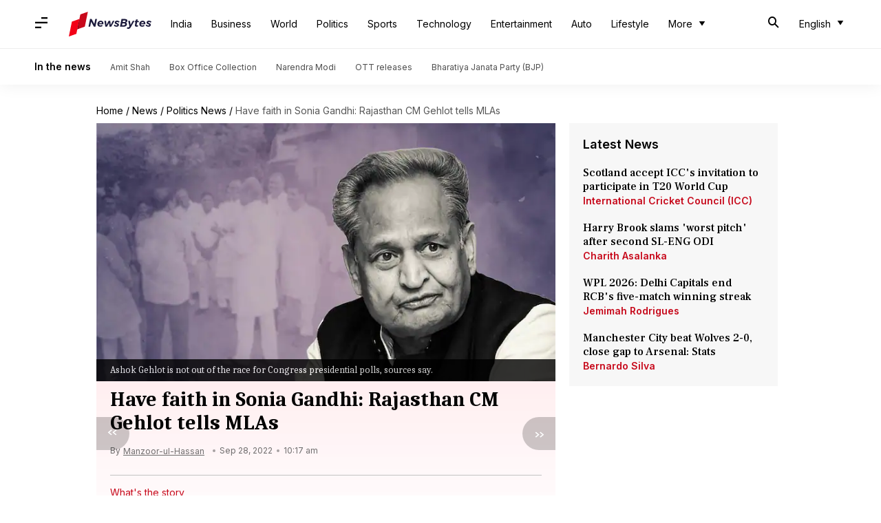

--- FILE ---
content_type: application/javascript; charset=utf-8
request_url: https://fundingchoicesmessages.google.com/f/AGSKWxVpa4qPrvMB7cwC-r1f27WsjHVR2UUKSfX5QFefhZzu2dbXsmpLgomhiSmjgJPeIyTrIfpdOsmK8YMhKtLWChHvsAL0tXR8m6fDsIcQ0U2tdgxVPHN9BM3lyfUonfUnVhx4Rp5gAFhriGl5sEtFXaWf9Fc4-zo3Dxj81ic5W4gMhDmRwuQhPRBsIrNa/_/css/ads./adsatt./conad./adframe728a./sliderad3.
body_size: -1289
content:
window['565fe431-b70c-4416-9061-5ac4afda0ef2'] = true;